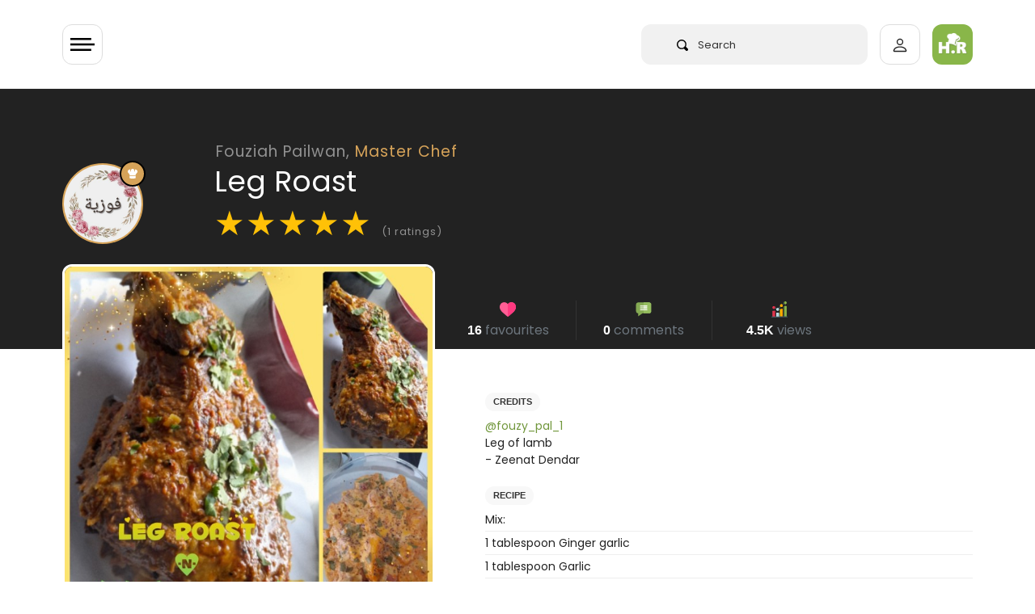

--- FILE ---
content_type: text/html; charset=utf-8
request_url: https://www.google.com/recaptcha/api2/aframe
body_size: 269
content:
<!DOCTYPE HTML><html><head><meta http-equiv="content-type" content="text/html; charset=UTF-8"></head><body><script nonce="rqiuPxeUQSdjR0rXEUOVXw">/** Anti-fraud and anti-abuse applications only. See google.com/recaptcha */ try{var clients={'sodar':'https://pagead2.googlesyndication.com/pagead/sodar?'};window.addEventListener("message",function(a){try{if(a.source===window.parent){var b=JSON.parse(a.data);var c=clients[b['id']];if(c){var d=document.createElement('img');d.src=c+b['params']+'&rc='+(localStorage.getItem("rc::a")?sessionStorage.getItem("rc::b"):"");window.document.body.appendChild(d);sessionStorage.setItem("rc::e",parseInt(sessionStorage.getItem("rc::e")||0)+1);localStorage.setItem("rc::h",'1769024314674');}}}catch(b){}});window.parent.postMessage("_grecaptcha_ready", "*");}catch(b){}</script></body></html>